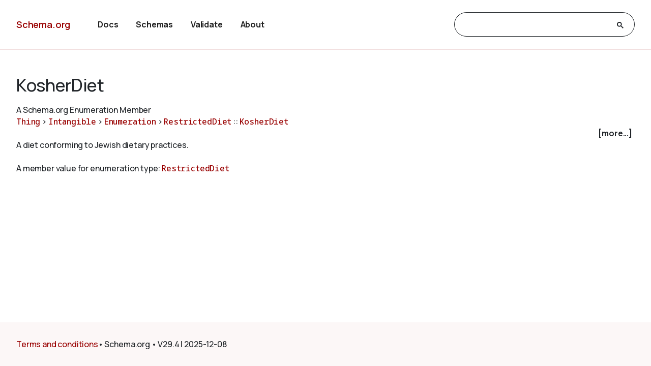

--- FILE ---
content_type: text/plain
request_url: https://www.google-analytics.com/j/collect?v=1&_v=j102&a=323350308&t=pageview&_s=1&dl=https%3A%2F%2Fbib.schema.org%2FKosherDiet&ul=en-us%40posix&dt=KosherDiet%20-%20Schema.org%20Enumeration%20Member&sr=1280x720&vp=1280x720&_u=IEBAAEABAAAAACAAI~&jid=80612284&gjid=1828091126&cid=1124587854.1768595481&tid=UA-52672119-1&_gid=1112664799.1768595481&_r=1&_slc=1&z=1498488603
body_size: -450
content:
2,cG-7GQQMC8QW5